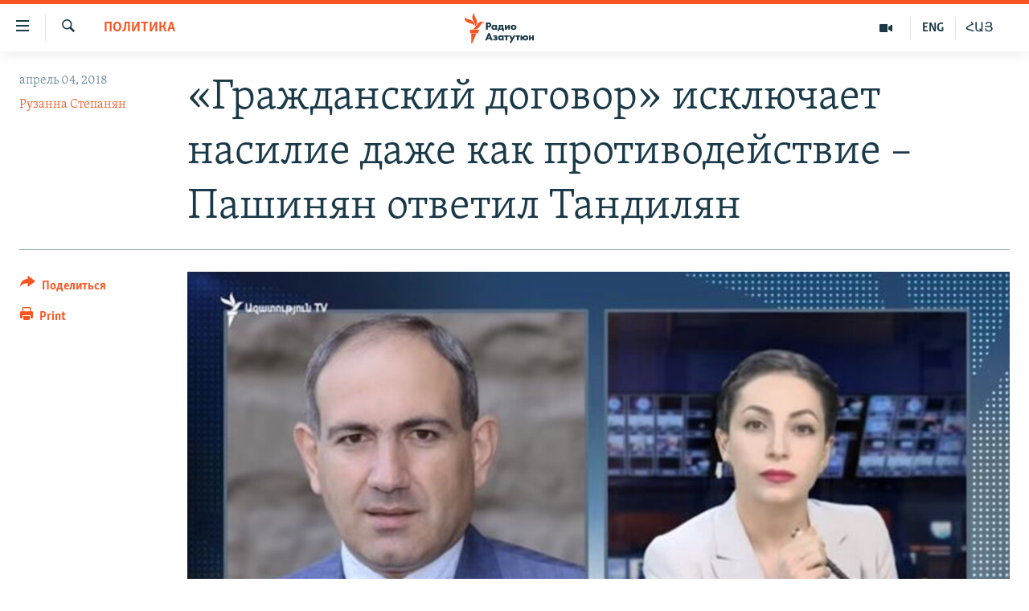

--- FILE ---
content_type: text/html; charset=utf-8
request_url: https://rus.azatutyun.am/a/29144866.html
body_size: 12954
content:

<!DOCTYPE html>
<html lang="ru" dir="ltr" class="no-js">
<head>
        <link rel="stylesheet" href="/Content/responsive/RFE/ru-AM/RFE-ru-AM.css?&amp;av=0.0.0.0&amp;cb=370">
<script src="//tags.azatutyun.am/rferl-pangea/prod/utag.sync.js"></script><script type='text/javascript' src='https://www.youtube.com/iframe_api' async></script>            <link rel="manifest" href="/manifest.json">
    <script type="text/javascript">
        //a general 'js' detection, must be on top level in <head>, due to CSS performance
        document.documentElement.className = "js";
        var cacheBuster = "370";
        var appBaseUrl = "/";
        var imgEnhancerBreakpoints = [0, 144, 256, 408, 650, 1023, 1597];
        var isLoggingEnabled = false;
        var isPreviewPage = false;
        var isLivePreviewPage = false;

        if (!isPreviewPage) {
            window.RFE = window.RFE || {};
            window.RFE.cacheEnabledByParam = window.location.href.indexOf('nocache=1') === -1;

            const url = new URL(window.location.href);
            const params = new URLSearchParams(url.search);

            // Remove the 'nocache' parameter
            params.delete('nocache');

            // Update the URL without the 'nocache' parameter
            url.search = params.toString();
            window.history.replaceState(null, '', url.toString());
        } else {
            window.addEventListener('load', function() {
                const links = window.document.links;
                for (let i = 0; i < links.length; i++) {
                    links[i].href = '#';
                    links[i].target = '_self';
                }
             })
        }

var pwaEnabled = true;        var swCacheDisabled;
    </script>
    <meta charset="utf-8" />

            <title>&#xAB;&#x413;&#x440;&#x430;&#x436;&#x434;&#x430;&#x43D;&#x441;&#x43A;&#x438;&#x439; &#x434;&#x43E;&#x433;&#x43E;&#x432;&#x43E;&#x440;&#xBB; &#x438;&#x441;&#x43A;&#x43B;&#x44E;&#x447;&#x430;&#x435;&#x442; &#x43D;&#x430;&#x441;&#x438;&#x43B;&#x438;&#x435; &#x434;&#x430;&#x436;&#x435; &#x43A;&#x430;&#x43A; &#x43F;&#x440;&#x43E;&#x442;&#x438;&#x432;&#x43E;&#x434;&#x435;&#x439;&#x441;&#x442;&#x432;&#x438;&#x435; &#x2013; &#x41F;&#x430;&#x448;&#x438;&#x43D;&#x44F;&#x43D; &#x43E;&#x442;&#x432;&#x435;&#x442;&#x438;&#x43B; &#x422;&#x430;&#x43D;&#x434;&#x438;&#x43B;&#x44F;&#x43D;</title>
            <meta name="description" content="&#x41F;&#x430;&#x440;&#x442;&#x438;&#x44F; &#xAB;&#x413;&#x440;&#x430;&#x436;&#x434;&#x430;&#x43D;&#x441;&#x43A;&#x438;&#x439; &#x434;&#x43E;&#x433;&#x43E;&#x432;&#x43E;&#x440;&#xBB; &#x438;&#x441;&#x43A;&#x43B;&#x44E;&#x447;&#x430;&#x435;&#x442; &#x43D;&#x430;&#x441;&#x438;&#x43B;&#x438;&#x435; &#x434;&#x430;&#x436;&#x435; &#x43A;&#x430;&#x43A; &#x43F;&#x440;&#x43E;&#x442;&#x438;&#x432;&#x43E;&#x434;&#x435;&#x439;&#x441;&#x442;&#x432;&#x438;&#x435; &#x43D;&#x430;&#x441;&#x438;&#x43B;&#x438;&#x44E;. &#x41E;&#x431; &#x44D;&#x442;&#x43E;&#x43C; &#x432; &#x438;&#x43D;&#x442;&#x435;&#x440;&#x432;&#x44C;&#x44E; &#x420;&#x430;&#x434;&#x438;&#x43E; &#x410;&#x437;&#x430;&#x442;&#x443;&#x442;&#x44E;&#x43D; &#x437;&#x430;&#x44F;&#x432;&#x438;&#x43B; &#x43B;&#x438;&#x434;&#x435;&#x440; &#x43F;&#x430;&#x440;&#x442;&#x438;&#x438; &#x41D;&#x438;&#x43A;&#x43E;&#x43B; &#x41F;&#x430;&#x448;&#x438;&#x43D;&#x44F;&#x43D;, &#x43E;&#x442;&#x432;&#x435;&#x447;&#x430;&#x44F; &#x43D;&#x430; &#x437;&#x430;&#x44F;&#x432;&#x43B;&#x435;&#x43D;&#x438;&#x44F; &#x437;&#x430;&#x43C;&#x435;&#x441;&#x442;&#x438;&#x442;&#x435;&#x43B;&#x44F; &#x43F;&#x440;&#x435;&#x434;&#x441;&#x435;&#x434;&#x430;&#x442;&#x435;&#x43B;&#x44F; &#x43F;&#x430;&#x440;&#x442;&#x438;&#x438; &#xAB;&#x41F;&#x440;&#x43E;&#x441;&#x432;&#x435;&#x449;&#x435;&#x43D;&#x43D;&#x430;&#x44F; &#x410;&#x440;&#x43C;&#x435;&#x43D;&#x438;&#x44F;&#xBB; &#x41C;&#x430;&#x43D;&#x435; &#x422;&#x430;&#x43D;&#x434;&#x438;&#x43B;&#x44F;&#x43D;." />
                <meta name="keywords" content="Архив, Политика, пашинян, Тандилян" />
    <meta name="viewport" content="width=device-width, initial-scale=1.0" />


    <meta http-equiv="X-UA-Compatible" content="IE=edge" />

<meta name="robots" content="max-image-preview:large"><meta property="fb:pages" content="1731694953739871" />

        <link href="https://www.azatutyun.am/a/29144694.html" rel="canonical" />

        <meta name="apple-mobile-web-app-title" content="RFE/RL" />
        <meta name="apple-mobile-web-app-status-bar-style" content="black" />
            <meta name="apple-itunes-app" content="app-id=475986784, app-argument=//29144866.ltr" />
<meta content="&#xAB;&#x413;&#x440;&#x430;&#x436;&#x434;&#x430;&#x43D;&#x441;&#x43A;&#x438;&#x439; &#x434;&#x43E;&#x433;&#x43E;&#x432;&#x43E;&#x440;&#xBB; &#x438;&#x441;&#x43A;&#x43B;&#x44E;&#x447;&#x430;&#x435;&#x442; &#x43D;&#x430;&#x441;&#x438;&#x43B;&#x438;&#x435; &#x434;&#x430;&#x436;&#x435; &#x43A;&#x430;&#x43A; &#x43F;&#x440;&#x43E;&#x442;&#x438;&#x432;&#x43E;&#x434;&#x435;&#x439;&#x441;&#x442;&#x432;&#x438;&#x435; &#x2013; &#x41F;&#x430;&#x448;&#x438;&#x43D;&#x44F;&#x43D; &#x43E;&#x442;&#x432;&#x435;&#x442;&#x438;&#x43B; &#x422;&#x430;&#x43D;&#x434;&#x438;&#x43B;&#x44F;&#x43D;" property="og:title"></meta>
<meta content="&#x41F;&#x430;&#x440;&#x442;&#x438;&#x44F; &#xAB;&#x413;&#x440;&#x430;&#x436;&#x434;&#x430;&#x43D;&#x441;&#x43A;&#x438;&#x439; &#x434;&#x43E;&#x433;&#x43E;&#x432;&#x43E;&#x440;&#xBB; &#x438;&#x441;&#x43A;&#x43B;&#x44E;&#x447;&#x430;&#x435;&#x442; &#x43D;&#x430;&#x441;&#x438;&#x43B;&#x438;&#x435; &#x434;&#x430;&#x436;&#x435; &#x43A;&#x430;&#x43A; &#x43F;&#x440;&#x43E;&#x442;&#x438;&#x432;&#x43E;&#x434;&#x435;&#x439;&#x441;&#x442;&#x432;&#x438;&#x435; &#x43D;&#x430;&#x441;&#x438;&#x43B;&#x438;&#x44E;. &#x41E;&#x431; &#x44D;&#x442;&#x43E;&#x43C; &#x432; &#x438;&#x43D;&#x442;&#x435;&#x440;&#x432;&#x44C;&#x44E; &#x420;&#x430;&#x434;&#x438;&#x43E; &#x410;&#x437;&#x430;&#x442;&#x443;&#x442;&#x44E;&#x43D; &#x437;&#x430;&#x44F;&#x432;&#x438;&#x43B; &#x43B;&#x438;&#x434;&#x435;&#x440; &#x43F;&#x430;&#x440;&#x442;&#x438;&#x438; &#x41D;&#x438;&#x43A;&#x43E;&#x43B; &#x41F;&#x430;&#x448;&#x438;&#x43D;&#x44F;&#x43D;, &#x43E;&#x442;&#x432;&#x435;&#x447;&#x430;&#x44F; &#x43D;&#x430; &#x437;&#x430;&#x44F;&#x432;&#x43B;&#x435;&#x43D;&#x438;&#x44F; &#x437;&#x430;&#x43C;&#x435;&#x441;&#x442;&#x438;&#x442;&#x435;&#x43B;&#x44F; &#x43F;&#x440;&#x435;&#x434;&#x441;&#x435;&#x434;&#x430;&#x442;&#x435;&#x43B;&#x44F; &#x43F;&#x430;&#x440;&#x442;&#x438;&#x438; &#xAB;&#x41F;&#x440;&#x43E;&#x441;&#x432;&#x435;&#x449;&#x435;&#x43D;&#x43D;&#x430;&#x44F; &#x410;&#x440;&#x43C;&#x435;&#x43D;&#x438;&#x44F;&#xBB; &#x41C;&#x430;&#x43D;&#x435; &#x422;&#x430;&#x43D;&#x434;&#x438;&#x43B;&#x44F;&#x43D;." property="og:description"></meta>
<meta content="article" property="og:type"></meta>
<meta content="https://rus.azatutyun.am/a/29144866.html" property="og:url"></meta>
<meta content="&#x420;&#x430;&#x434;&#x438;&#x43E; &#x421;&#x432;&#x43E;&#x431;&#x43E;&#x434;&#x430;" property="og:site_name"></meta>
<meta content="https://www.facebook.com/azatutyunru/" property="article:publisher"></meta>
<meta content="https://gdb.rferl.org/ebab2a5a-bb0a-47b0-891f-3c163d2dd0f2_w1200_h630.jpg" property="og:image"></meta>
<meta content="1200" property="og:image:width"></meta>
<meta content="630" property="og:image:height"></meta>
<meta content="568280086670706" property="fb:app_id"></meta>
<meta content="&#x420;&#x443;&#x437;&#x430;&#x43D;&#x43D;&#x430; &#x421;&#x442;&#x435;&#x43F;&#x430;&#x43D;&#x44F;&#x43D;" name="Author"></meta>
<meta content="summary_large_image" name="twitter:card"></meta>
<meta content="@armenialiberty" name="twitter:site"></meta>
<meta content="https://gdb.rferl.org/ebab2a5a-bb0a-47b0-891f-3c163d2dd0f2_w1200_h630.jpg" name="twitter:image"></meta>
<meta content="&#xAB;&#x413;&#x440;&#x430;&#x436;&#x434;&#x430;&#x43D;&#x441;&#x43A;&#x438;&#x439; &#x434;&#x43E;&#x433;&#x43E;&#x432;&#x43E;&#x440;&#xBB; &#x438;&#x441;&#x43A;&#x43B;&#x44E;&#x447;&#x430;&#x435;&#x442; &#x43D;&#x430;&#x441;&#x438;&#x43B;&#x438;&#x435; &#x434;&#x430;&#x436;&#x435; &#x43A;&#x430;&#x43A; &#x43F;&#x440;&#x43E;&#x442;&#x438;&#x432;&#x43E;&#x434;&#x435;&#x439;&#x441;&#x442;&#x432;&#x438;&#x435; &#x2013; &#x41F;&#x430;&#x448;&#x438;&#x43D;&#x44F;&#x43D; &#x43E;&#x442;&#x432;&#x435;&#x442;&#x438;&#x43B; &#x422;&#x430;&#x43D;&#x434;&#x438;&#x43B;&#x44F;&#x43D;" name="twitter:title"></meta>
<meta content="&#x41F;&#x430;&#x440;&#x442;&#x438;&#x44F; &#xAB;&#x413;&#x440;&#x430;&#x436;&#x434;&#x430;&#x43D;&#x441;&#x43A;&#x438;&#x439; &#x434;&#x43E;&#x433;&#x43E;&#x432;&#x43E;&#x440;&#xBB; &#x438;&#x441;&#x43A;&#x43B;&#x44E;&#x447;&#x430;&#x435;&#x442; &#x43D;&#x430;&#x441;&#x438;&#x43B;&#x438;&#x435; &#x434;&#x430;&#x436;&#x435; &#x43A;&#x430;&#x43A; &#x43F;&#x440;&#x43E;&#x442;&#x438;&#x432;&#x43E;&#x434;&#x435;&#x439;&#x441;&#x442;&#x432;&#x438;&#x435; &#x43D;&#x430;&#x441;&#x438;&#x43B;&#x438;&#x44E;. &#x41E;&#x431; &#x44D;&#x442;&#x43E;&#x43C; &#x432; &#x438;&#x43D;&#x442;&#x435;&#x440;&#x432;&#x44C;&#x44E; &#x420;&#x430;&#x434;&#x438;&#x43E; &#x410;&#x437;&#x430;&#x442;&#x443;&#x442;&#x44E;&#x43D; &#x437;&#x430;&#x44F;&#x432;&#x438;&#x43B; &#x43B;&#x438;&#x434;&#x435;&#x440; &#x43F;&#x430;&#x440;&#x442;&#x438;&#x438; &#x41D;&#x438;&#x43A;&#x43E;&#x43B; &#x41F;&#x430;&#x448;&#x438;&#x43D;&#x44F;&#x43D;, &#x43E;&#x442;&#x432;&#x435;&#x447;&#x430;&#x44F; &#x43D;&#x430; &#x437;&#x430;&#x44F;&#x432;&#x43B;&#x435;&#x43D;&#x438;&#x44F; &#x437;&#x430;&#x43C;&#x435;&#x441;&#x442;&#x438;&#x442;&#x435;&#x43B;&#x44F; &#x43F;&#x440;&#x435;&#x434;&#x441;&#x435;&#x434;&#x430;&#x442;&#x435;&#x43B;&#x44F; &#x43F;&#x430;&#x440;&#x442;&#x438;&#x438; &#xAB;&#x41F;&#x440;&#x43E;&#x441;&#x432;&#x435;&#x449;&#x435;&#x43D;&#x43D;&#x430;&#x44F; &#x410;&#x440;&#x43C;&#x435;&#x43D;&#x438;&#x44F;&#xBB; &#x41C;&#x430;&#x43D;&#x435; &#x422;&#x430;&#x43D;&#x434;&#x438;&#x43B;&#x44F;&#x43D;." name="twitter:description"></meta>
                    <link rel="amphtml" href="https://rus.azatutyun.am/amp/29144866.html" />
<script type="application/ld+json">{"articleSection":"Политика","isAccessibleForFree":true,"headline":"«Гражданский договор» исключает насилие даже как противодействие – Пашинян ответил Тандилян","inLanguage":"ru-AM","keywords":"Архив, Политика, пашинян, Тандилян","author":{"@type":"Person","url":"https://rus.azatutyun.am/author/рузанна-степанян/t_vm_","description":"","image":{"@type":"ImageObject"},"name":"Рузанна Степанян"},"datePublished":"2018-04-04 08:43:49Z","dateModified":"2018-04-04 11:04:49Z","publisher":{"logo":{"width":512,"height":220,"@type":"ImageObject","url":"https://rus.azatutyun.am/Content/responsive/RFE/ru-AM/img/logo.png"},"@type":"NewsMediaOrganization","url":"https://rus.azatutyun.am","sameAs":["https://www.facebook.com/azatutyunru/","https://twitter.com/azatutyunradio","https://www.youtube.com/azatutyunradio","https://www.instagram.com/azatutyuntv/"],"name":"Радио Азатутюн","alternateName":""},"@context":"https://schema.org","@type":"NewsArticle","mainEntityOfPage":"https://rus.azatutyun.am/a/29144866.html","url":"https://rus.azatutyun.am/a/29144866.html","description":"Партия «Гражданский договор» исключает насилие даже как противодействие насилию. Об этом в интервью Радио Азатутюн заявил лидер партии Никол Пашинян, отвечая на заявления заместителя председателя партии «Просвещенная Армения» Мане Тандилян.","image":{"width":1080,"height":608,"@type":"ImageObject","url":"https://gdb.rferl.org/ebab2a5a-bb0a-47b0-891f-3c163d2dd0f2_w1080_h608.jpg"},"name":"«Гражданский договор» исключает насилие даже как противодействие – Пашинян ответил Тандилян"}</script>
    <script src="/Scripts/responsive/infographics.bundle.min.js?&amp;av=0.0.0.0&amp;cb=370"></script>
        <script src="/Scripts/responsive/dollardom.min.js?&amp;av=0.0.0.0&amp;cb=370"></script>
        <script src="/Scripts/responsive/modules/commons.js?&amp;av=0.0.0.0&amp;cb=370"></script>
        <script src="/Scripts/responsive/modules/app_code.js?&amp;av=0.0.0.0&amp;cb=370"></script>

        <link rel="icon" type="image/svg+xml" href="/Content/responsive/RFE/img/webApp/favicon.svg" />
        <link rel="alternate icon" href="/Content/responsive/RFE/img/webApp/favicon.ico" />
            <link rel="mask-icon" color="#ea6903" href="/Content/responsive/RFE/img/webApp/favicon_safari.svg" />
        <link rel="apple-touch-icon" sizes="152x152" href="/Content/responsive/RFE/img/webApp/ico-152x152.png" />
        <link rel="apple-touch-icon" sizes="144x144" href="/Content/responsive/RFE/img/webApp/ico-144x144.png" />
        <link rel="apple-touch-icon" sizes="114x114" href="/Content/responsive/RFE/img/webApp/ico-114x114.png" />
        <link rel="apple-touch-icon" sizes="72x72" href="/Content/responsive/RFE/img/webApp/ico-72x72.png" />
        <link rel="apple-touch-icon-precomposed" href="/Content/responsive/RFE/img/webApp/ico-57x57.png" />
        <link rel="icon" sizes="192x192" href="/Content/responsive/RFE/img/webApp/ico-192x192.png" />
        <link rel="icon" sizes="128x128" href="/Content/responsive/RFE/img/webApp/ico-128x128.png" />
        <meta name="msapplication-TileColor" content="#ffffff" />
        <meta name="msapplication-TileImage" content="/Content/responsive/RFE/img/webApp/ico-144x144.png" />
                <link rel="preload" href="/Content/responsive/fonts/Skolar-Lt_Cyrl_v2.4.woff" type="font/woff" as="font" crossorigin="anonymous" />
    <link rel="alternate" type="application/rss+xml" title="RFE/RL - Top Stories [RSS]" href="/api/" />
    <link rel="sitemap" type="application/rss+xml" href="/sitemap.xml" />
    
    



</head>
<body class=" nav-no-loaded cc_theme pg-article print-lay-article js-category-to-nav nojs-images ">
        <script type="text/javascript" >
            var analyticsData = {url:"https://rus.azatutyun.am/a/29144866.html",property_id:"429",article_uid:"29144866",page_title:"«Гражданский договор» исключает насилие даже как противодействие – Пашинян ответил Тандилян",page_type:"article",content_type:"article",subcontent_type:"article",last_modified:"2018-04-04 11:04:49Z",pub_datetime:"2018-04-04 08:43:49Z",pub_year:"2018",pub_month:"04",pub_day:"04",pub_hour:"08",pub_weekday:"Wednesday",section:"политика",english_section:"politics",byline:"Рузанна Степанян",categories:"armenian_default_zone,politics",tags:"пашинян;тандилян",domain:"rus.azatutyun.am",language:"Russian",language_service:"RFERL Armenian",platform:"web",copied:"yes",copied_article:"29144694|16|Armenian|2018-04-04",copied_title:"«ՔՊ-ն բացառում է բռնությունը նաև որպես հակագործողություն». Փաշինյանը՝ Թանդիլյանին ",runs_js:"Yes",cms_release:"8.44.0.0.370",enviro_type:"prod",slug:"",entity:"RFE",short_language_service:"ARM",platform_short:"W",page_name:"«Гражданский договор» исключает насилие даже как противодействие – Пашинян ответил Тандилян"};
        </script>
<noscript><iframe src="https://www.googletagmanager.com/ns.html?id=GTM-WXZBPZ" height="0" width="0" style="display:none;visibility:hidden"></iframe></noscript>        <script type="text/javascript" data-cookiecategory="analytics">
            var gtmEventObject = Object.assign({}, analyticsData, {event: 'page_meta_ready'});window.dataLayer = window.dataLayer || [];window.dataLayer.push(gtmEventObject);
            if (top.location === self.location) { //if not inside of an IFrame
                 var renderGtm = "true";
                 if (renderGtm === "true") {
            (function(w,d,s,l,i){w[l]=w[l]||[];w[l].push({'gtm.start':new Date().getTime(),event:'gtm.js'});var f=d.getElementsByTagName(s)[0],j=d.createElement(s),dl=l!='dataLayer'?'&l='+l:'';j.async=true;j.src='//www.googletagmanager.com/gtm.js?id='+i+dl;f.parentNode.insertBefore(j,f);})(window,document,'script','dataLayer','GTM-WXZBPZ');
                 }
            }
        </script>
        <!--Analytics tag js version start-->
            <script type="text/javascript" data-cookiecategory="analytics">
                var utag_data = Object.assign({}, analyticsData, {});
if(typeof(TealiumTagFrom)==='function' && typeof(TealiumTagSearchKeyword)==='function') {
var utag_from=TealiumTagFrom();var utag_searchKeyword=TealiumTagSearchKeyword();
if(utag_searchKeyword!=null && utag_searchKeyword!=='' && utag_data["search_keyword"]==null) utag_data["search_keyword"]=utag_searchKeyword;if(utag_from!=null && utag_from!=='') utag_data["from"]=TealiumTagFrom();}
                if(window.top!== window.self&&utag_data.page_type==="snippet"){utag_data.page_type = 'iframe';}
                try{if(window.top!==window.self&&window.self.location.hostname===window.top.location.hostname){utag_data.platform = 'self-embed';utag_data.platform_short = 'se';}}catch(e){if(window.top!==window.self&&window.self.location.search.includes("platformType=self-embed")){utag_data.platform = 'cross-promo';utag_data.platform_short = 'cp';}}
                (function(a,b,c,d){    a="https://tags.azatutyun.am/rferl-pangea/prod/utag.js";    b=document;c="script";d=b.createElement(c);d.src=a;d.type="text/java"+c;d.async=true;    a=b.getElementsByTagName(c)[0];a.parentNode.insertBefore(d,a);    })();
            </script>
        <!--Analytics tag js version end-->
<!-- Analytics tag management NoScript -->
<noscript>
<img style="position: absolute; border: none;" src="https://ssc.azatutyun.am/b/ss/bbgprod,bbgentityrferl/1/G.4--NS/106361264?pageName=rfe%3aarm%3aw%3aarticle%3a%c2%ab%d0%93%d1%80%d0%b0%d0%b6%d0%b4%d0%b0%d0%bd%d1%81%d0%ba%d0%b8%d0%b9%20%d0%b4%d0%be%d0%b3%d0%be%d0%b2%d0%be%d1%80%c2%bb%20%d0%b8%d1%81%d0%ba%d0%bb%d1%8e%d1%87%d0%b0%d0%b5%d1%82%20%d0%bd%d0%b0%d1%81%d0%b8%d0%bb%d0%b8%d0%b5%20%d0%b4%d0%b0%d0%b6%d0%b5%20%d0%ba%d0%b0%d0%ba%20%d0%bf%d1%80%d0%be%d1%82%d0%b8%d0%b2%d0%be%d0%b4%d0%b5%d0%b9%d1%81%d1%82%d0%b2%d0%b8%d0%b5%20%e2%80%93%20%d0%9f%d0%b0%d1%88%d0%b8%d0%bd%d1%8f%d0%bd%20%d0%be%d1%82%d0%b2%d0%b5%d1%82%d0%b8%d0%bb%20%d0%a2%d0%b0%d0%bd%d0%b4%d0%b8%d0%bb%d1%8f%d0%bd&amp;c6=%c2%ab%d0%93%d1%80%d0%b0%d0%b6%d0%b4%d0%b0%d0%bd%d1%81%d0%ba%d0%b8%d0%b9%20%d0%b4%d0%be%d0%b3%d0%be%d0%b2%d0%be%d1%80%c2%bb%20%d0%b8%d1%81%d0%ba%d0%bb%d1%8e%d1%87%d0%b0%d0%b5%d1%82%20%d0%bd%d0%b0%d1%81%d0%b8%d0%bb%d0%b8%d0%b5%20%d0%b4%d0%b0%d0%b6%d0%b5%20%d0%ba%d0%b0%d0%ba%20%d0%bf%d1%80%d0%be%d1%82%d0%b8%d0%b2%d0%be%d0%b4%d0%b5%d0%b9%d1%81%d1%82%d0%b2%d0%b8%d0%b5%20%e2%80%93%20%d0%9f%d0%b0%d1%88%d0%b8%d0%bd%d1%8f%d0%bd%20%d0%be%d1%82%d0%b2%d0%b5%d1%82%d0%b8%d0%bb%20%d0%a2%d0%b0%d0%bd%d0%b4%d0%b8%d0%bb%d1%8f%d0%bd&amp;v36=8.44.0.0.370&amp;v6=D=c6&amp;g=https%3a%2f%2frus.azatutyun.am%2fa%2f29144866.html&amp;c1=D=g&amp;v1=D=g&amp;events=event1,event52&amp;c16=rferl%20armenian&amp;v16=D=c16&amp;c5=politics&amp;v5=D=c5&amp;ch=%d0%9f%d0%be%d0%bb%d0%b8%d1%82%d0%b8%d0%ba%d0%b0&amp;c15=russian&amp;v15=D=c15&amp;c4=article&amp;v4=D=c4&amp;c14=29144866&amp;v14=D=c14&amp;v20=no&amp;c17=web&amp;v17=D=c17&amp;mcorgid=518abc7455e462b97f000101%40adobeorg&amp;server=rus.azatutyun.am&amp;pageType=D=c4&amp;ns=bbg&amp;v29=D=server&amp;v25=rfe&amp;v30=429&amp;v105=D=User-Agent " alt="analytics" width="1" height="1" /></noscript>
<!-- End of Analytics tag management NoScript -->


        <!--*** Accessibility links - For ScreenReaders only ***-->
        <section>
            <div class="sr-only">
                <h2>&#x421;&#x441;&#x44B;&#x43B;&#x43A;&#x438; &#x434;&#x43E;&#x441;&#x442;&#x443;&#x43F;&#x430;</h2>
                <ul>
                    <li><a href="#content" data-disable-smooth-scroll="1">&#x41F;&#x435;&#x440;&#x435;&#x439;&#x442;&#x438; &#x43A; &#x43E;&#x441;&#x43D;&#x43E;&#x432;&#x43D;&#x43E;&#x43C;&#x443; &#x441;&#x43E;&#x434;&#x435;&#x440;&#x436;&#x430;&#x43D;&#x438;&#x44E;</a></li>
                    <li><a href="#navigation" data-disable-smooth-scroll="1">&#x41F;&#x435;&#x440;&#x435;&#x439;&#x442;&#x438; &#x43A; &#x43E;&#x441;&#x43D;&#x43E;&#x432;&#x43D;&#x43E;&#x439; &#x43D;&#x430;&#x432;&#x438;&#x433;&#x430;&#x446;&#x438;&#x438;</a></li>
                    <li><a href="#txtHeaderSearch" data-disable-smooth-scroll="1">&#x41F;&#x435;&#x440;&#x435;&#x439;&#x442;&#x438; &#x43A; &#x43F;&#x43E;&#x438;&#x441;&#x43A;&#x443;</a></li>
                </ul>
            </div>
        </section>
    




<div dir="ltr">
    <div id="page">
            <aside>

<div class="c-lightbox overlay-modal">
    <div class="c-lightbox__intro">
        <h2 class="c-lightbox__intro-title"></h2>
        <button class="btn btn--rounded c-lightbox__btn c-lightbox__intro-next" title="&#x421;&#x43B;&#x435;&#x434;&#x443;&#x44E;&#x449;&#x438;&#x439;">
            <span class="ico ico--rounded ico-chevron-forward"></span>
            <span class="sr-only">&#x421;&#x43B;&#x435;&#x434;&#x443;&#x44E;&#x449;&#x438;&#x439;</span>
        </button>
    </div>
    <div class="c-lightbox__nav">
        <button class="btn btn--rounded c-lightbox__btn c-lightbox__btn--close" title="&#x417;&#x430;&#x43A;&#x440;&#x44B;&#x442;&#x44C;">
            <span class="ico ico--rounded ico-close"></span>
            <span class="sr-only">&#x417;&#x430;&#x43A;&#x440;&#x44B;&#x442;&#x44C;</span>
        </button>
        <button class="btn btn--rounded c-lightbox__btn c-lightbox__btn--prev" title="&#x41F;&#x440;&#x435;&#x434;&#x44B;&#x434;&#x443;&#x449;&#x438;&#x439;">
            <span class="ico ico--rounded ico-chevron-backward"></span>
            <span class="sr-only">&#x41F;&#x440;&#x435;&#x434;&#x44B;&#x434;&#x443;&#x449;&#x438;&#x439;</span>
        </button>
        <button class="btn btn--rounded c-lightbox__btn c-lightbox__btn--next" title="&#x421;&#x43B;&#x435;&#x434;&#x443;&#x44E;&#x449;&#x438;&#x439;">
            <span class="ico ico--rounded ico-chevron-forward"></span>
            <span class="sr-only">&#x421;&#x43B;&#x435;&#x434;&#x443;&#x44E;&#x449;&#x438;&#x439;</span>
        </button>
    </div>
    <div class="c-lightbox__content-wrap">
        <figure class="c-lightbox__content">
            <span class="c-spinner c-spinner--lightbox">
                <img src="/Content/responsive/img/player-spinner.png"
                     alt="please wait"
                     title="please wait" />
            </span>
            <div class="c-lightbox__img">
                <div class="thumb">
                    <img src="" alt="" />
                </div>
            </div>
            <figcaption>
                <div class="c-lightbox__info c-lightbox__info--foot">
                    <span class="c-lightbox__counter"></span>
                    <span class="caption c-lightbox__caption"></span>
                </div>
            </figcaption>
        </figure>
    </div>
    <div class="hidden">
        <div class="content-advisory__box content-advisory__box--lightbox">
            <span class="content-advisory__box-text">This image contains sensitive content which some people may find offensive or disturbing.</span>
            <button class="btn btn--transparent content-advisory__box-btn m-t-md" value="text" type="button">
                <span class="btn__text">
                    Click to reveal
                </span>
            </button>
        </div>
    </div>
</div>

<div class="print-dialogue">
    <div class="container">
        <h3 class="print-dialogue__title section-head">Print Options:</h3>
        <div class="print-dialogue__opts">
            <ul class="print-dialogue__opt-group">
                <li class="form__group form__group--checkbox">
                    <input class="form__check " id="checkboxImages" name="checkboxImages" type="checkbox" checked="checked" />
                    <label for="checkboxImages" class="form__label m-t-md">Images</label>
                </li>
                <li class="form__group form__group--checkbox">
                    <input class="form__check " id="checkboxMultimedia" name="checkboxMultimedia" type="checkbox" checked="checked" />
                    <label for="checkboxMultimedia" class="form__label m-t-md">Multimedia</label>
                </li>
            </ul>
            <ul class="print-dialogue__opt-group">
                <li class="form__group form__group--checkbox">
                    <input class="form__check " id="checkboxEmbedded" name="checkboxEmbedded" type="checkbox" checked="checked" />
                    <label for="checkboxEmbedded" class="form__label m-t-md">Embedded Content</label>
                </li>
                <li class="hidden">
                    <input class="form__check " id="checkboxComments" name="checkboxComments" type="checkbox" />
                    <label for="checkboxComments" class="form__label m-t-md"> Comments</label>
                </li>
            </ul>
        </div>
        <div class="print-dialogue__buttons">
            <button class="btn  btn--secondary close-button" type="button" title="&#x41E;&#x442;&#x43C;&#x435;&#x43D;&#x438;&#x442;&#x44C;">
                <span class="btn__text ">&#x41E;&#x442;&#x43C;&#x435;&#x43D;&#x438;&#x442;&#x44C;</span>
            </button>
            <button class="btn  btn-cust-print m-l-sm" type="button" title="Print">
                <span class="btn__text ">Print</span>
            </button>
        </div>
    </div>
</div>                
<div class="ctc-message pos-fix">
    <div class="ctc-message__inner">Link has been copied to clipboard</div>
</div>
            </aside>

<div class="hdr-20 hdr-20--big">
    <div class="hdr-20__inner">
        <div class="hdr-20__max pos-rel">
            <div class="hdr-20__side hdr-20__side--primary d-flex">
                <label data-for="main-menu-ctrl" data-switcher-trigger="true" data-switch-target="main-menu-ctrl" class="burger hdr-trigger pos-rel trans-trigger" data-trans-evt="click" data-trans-id="menu">
                    <span class="ico ico-close hdr-trigger__ico hdr-trigger__ico--close burger__ico burger__ico--close"></span>
                    <span class="ico ico-menu hdr-trigger__ico hdr-trigger__ico--open burger__ico burger__ico--open"></span>
                </label>
                <div class="menu-pnl pos-fix trans-target" data-switch-target="main-menu-ctrl" data-trans-id="menu">
                    <div class="menu-pnl__inner">
                        <nav class="main-nav menu-pnl__item menu-pnl__item--first">
                            <ul class="main-nav__list accordeon" data-analytics-tales="false" data-promo-name="link" data-location-name="nav,secnav">
                                

        <li class="main-nav__item">
            <a class="main-nav__item-name main-nav__item-name--link" href="/p/2842.html" title="&#x413;&#x43B;&#x430;&#x432;&#x43D;&#x430;&#x44F;" data-item-name="mobilehomeru" >&#x413;&#x43B;&#x430;&#x432;&#x43D;&#x430;&#x44F;</a>
        </li>

        <li class="main-nav__item">
            <a class="main-nav__item-name main-nav__item-name--link" href="/z/3282" title="&#x41D;&#x43E;&#x432;&#x43E;&#x441;&#x442;&#x438;" data-item-name="New" >&#x41D;&#x43E;&#x432;&#x43E;&#x441;&#x442;&#x438;</a>
        </li>

        <li class="main-nav__item">
            <a class="main-nav__item-name main-nav__item-name--link" href="/z/3284" title="&#x41F;&#x43E;&#x43B;&#x438;&#x442;&#x438;&#x43A;&#x430;" data-item-name="Politics" >&#x41F;&#x43E;&#x43B;&#x438;&#x442;&#x438;&#x43A;&#x430;</a>
        </li>

        <li class="main-nav__item">
            <a class="main-nav__item-name main-nav__item-name--link" href="/z/3285" title="&#x41E;&#x431;&#x449;&#x435;&#x441;&#x442;&#x432;&#x43E;" data-item-name="Society" >&#x41E;&#x431;&#x449;&#x435;&#x441;&#x442;&#x432;&#x43E;</a>
        </li>

        <li class="main-nav__item">
            <a class="main-nav__item-name main-nav__item-name--link" href="/z/3286" title="&#x42D;&#x43A;&#x43E;&#x43D;&#x43E;&#x43C;&#x438;&#x43A;&#x430;" data-item-name="Economy" >&#x42D;&#x43A;&#x43E;&#x43D;&#x43E;&#x43C;&#x438;&#x43A;&#x430;</a>
        </li>

        <li class="main-nav__item">
            <a class="main-nav__item-name main-nav__item-name--link" href="/z/3288" title="&#x420;&#x435;&#x433;&#x438;&#x43E;&#x43D;" data-item-name="region" >&#x420;&#x435;&#x433;&#x438;&#x43E;&#x43D;</a>
        </li>

        <li class="main-nav__item">
            <a class="main-nav__item-name main-nav__item-name--link" href="/&#x43D;&#x430;&#x433;&#x43E;&#x440;&#x43D;&#x44B;&#x439;-&#x43A;&#x430;&#x440;&#x430;&#x431;&#x430;&#x445;" title="&#x41D;&#x430;&#x433;&#x43E;&#x440;&#x43D;&#x44B;&#x439; &#x41A;&#x430;&#x440;&#x430;&#x431;&#x430;&#x445;" data-item-name="karabakh" >&#x41D;&#x430;&#x433;&#x43E;&#x440;&#x43D;&#x44B;&#x439; &#x41A;&#x430;&#x440;&#x430;&#x431;&#x430;&#x445;</a>
        </li>

        <li class="main-nav__item">
            <a class="main-nav__item-name main-nav__item-name--link" href="/z/3287" title="&#x41A;&#x443;&#x43B;&#x44C;&#x442;&#x443;&#x440;&#x430;" data-item-name="culture" >&#x41A;&#x443;&#x43B;&#x44C;&#x442;&#x443;&#x440;&#x430;</a>
        </li>

        <li class="main-nav__item">
            <a class="main-nav__item-name main-nav__item-name--link" href="/z/15479" title="&#x421;&#x43F;&#x43E;&#x440;&#x442;" data-item-name="sports" >&#x421;&#x43F;&#x43E;&#x440;&#x442;</a>
        </li>

        <li class="main-nav__item">
            <a class="main-nav__item-name main-nav__item-name--link" href="/z/730" title="&#x410;&#x440;&#x445;&#x438;&#x432;" data-item-name="Armenian_Default_Zone" >&#x410;&#x440;&#x445;&#x438;&#x432;</a>
        </li>



                            </ul>
                        </nav>
                        

<div class="menu-pnl__item">
        <a href="https://www.azatutyun.am" class="menu-pnl__item-link" alt="&#x540;&#x561;&#x575;&#x565;&#x580;&#x565;&#x576;">&#x540;&#x561;&#x575;&#x565;&#x580;&#x565;&#x576;</a>
        <a href="https://www.azatutyun.am/p/3171.html" class="menu-pnl__item-link" alt="English">English</a>
        <a href="https://rus.azatutyun.am" class="menu-pnl__item-link" alt="&#x420;&#x443;&#x441;&#x441;&#x43A;&#x438;&#x439;">&#x420;&#x443;&#x441;&#x441;&#x43A;&#x438;&#x439;</a>
</div>


                        
                            <div class="menu-pnl__item">
                                <a href="/navigation/allsites" class="menu-pnl__item-link">
                                    <span class="ico ico-languages "></span>
                                    &#x412;&#x441;&#x435; &#x441;&#x430;&#x439;&#x442;&#x44B; &#x420;&#x430;&#x434;&#x438;&#x43E; &#x410;&#x437;&#x430;&#x442;&#x443;&#x442;&#x44E;&#x43D;
                                </a>
                            </div>
                    </div>
                </div>
                <label data-for="top-search-ctrl" data-switcher-trigger="true" data-switch-target="top-search-ctrl" class="top-srch-trigger hdr-trigger">
                    <span class="ico ico-close hdr-trigger__ico hdr-trigger__ico--close top-srch-trigger__ico top-srch-trigger__ico--close"></span>
                    <span class="ico ico-search hdr-trigger__ico hdr-trigger__ico--open top-srch-trigger__ico top-srch-trigger__ico--open"></span>
                </label>
                <div class="srch-top srch-top--in-header" data-switch-target="top-search-ctrl">
                    <div class="container">
                        
<form action="/s" class="srch-top__form srch-top__form--in-header" id="form-topSearchHeader" method="get" role="search">    <label for="txtHeaderSearch" class="sr-only">&#x41F;&#x43E;&#x438;&#x441;&#x43A;</label>
    <input type="text" id="txtHeaderSearch" name="k" placeholder="&#x41F;&#x43E;&#x438;&#x441;&#x43A;" accesskey="s" value="" class="srch-top__input analyticstag-event" onkeydown="if (event.keyCode === 13) { FireAnalyticsTagEventOnSearch('search', $dom.get('#txtHeaderSearch')[0].value) }" />
    <button title="&#x41F;&#x43E;&#x438;&#x441;&#x43A;" type="submit" class="btn btn--top-srch analyticstag-event" onclick="FireAnalyticsTagEventOnSearch('search', $dom.get('#txtHeaderSearch')[0].value) ">
        <span class="ico ico-search"></span>
    </button>
</form>
                    </div>
                </div>
                <a href="/" class="main-logo-link">
                    <img src="/Content/responsive/RFE/ru-AM/img/logo-compact.svg" class="main-logo main-logo--comp" alt="site logo">
                        <img src="/Content/responsive/RFE/ru-AM/img/logo.svg" class="main-logo main-logo--big" alt="site logo">
                </a>
            </div>
            <div class="hdr-20__side hdr-20__side--secondary d-flex">
                

    <a href="https://www.azatutyun.am" title="&#x540;&#x531;&#x545;" class="hdr-20__secondary-item hdr-20__secondary-item--lang" data-item-name="satellite">
        
&#x540;&#x531;&#x545;
    </a>

    <a href="https://www.azatutyun.am/en" title="ENG" class="hdr-20__secondary-item hdr-20__secondary-item--lang" data-item-name="satellite">
        
ENG
    </a>

    <a href="/z/3292" title="&#x412;&#x438;&#x434;&#x435;&#x43E;" class="hdr-20__secondary-item" data-item-name="video">
        
    <span class="ico ico-video hdr-20__secondary-icon"></span>

    </a>

    <a href="/s" title="&#x41F;&#x43E;&#x438;&#x441;&#x43A;" class="hdr-20__secondary-item hdr-20__secondary-item--search" data-item-name="search">
        
    <span class="ico ico-search hdr-20__secondary-icon hdr-20__secondary-icon--search"></span>

    </a>



                
                <div class="srch-bottom">
                    
<form action="/s" class="srch-bottom__form d-flex" id="form-bottomSearch" method="get" role="search">    <label for="txtSearch" class="sr-only">&#x41F;&#x43E;&#x438;&#x441;&#x43A;</label>
    <input type="search" id="txtSearch" name="k" placeholder="&#x41F;&#x43E;&#x438;&#x441;&#x43A;" accesskey="s" value="" class="srch-bottom__input analyticstag-event" onkeydown="if (event.keyCode === 13) { FireAnalyticsTagEventOnSearch('search', $dom.get('#txtSearch')[0].value) }" />
    <button title="&#x41F;&#x43E;&#x438;&#x441;&#x43A;" type="submit" class="btn btn--bottom-srch analyticstag-event" onclick="FireAnalyticsTagEventOnSearch('search', $dom.get('#txtSearch')[0].value) ">
        <span class="ico ico-search"></span>
    </button>
</form>
                </div>
            </div>
            <img src="/Content/responsive/RFE/ru-AM/img/logo-print.gif" class="logo-print" alt="site logo">
            <img src="/Content/responsive/RFE/ru-AM/img/logo-print_color.png" class="logo-print logo-print--color" alt="site logo">
        </div>
    </div>
</div>
    <script>
        if (document.body.className.indexOf('pg-home') > -1) {
            var nav2In = document.querySelector('.hdr-20__inner');
            var nav2Sec = document.querySelector('.hdr-20__side--secondary');
            var secStyle = window.getComputedStyle(nav2Sec);
            if (nav2In && window.pageYOffset < 150 && secStyle['position'] !== 'fixed') {
                nav2In.classList.add('hdr-20__inner--big')
            }
        }
    </script>



<div class="c-hlights c-hlights--breaking c-hlights--no-item" data-hlight-display="mobile,desktop">
    <div class="c-hlights__wrap container p-0">
        <div class="c-hlights__nav">
            <a role="button" href="#" title="&#x41F;&#x440;&#x435;&#x434;&#x44B;&#x434;&#x443;&#x449;&#x438;&#x439;">
                <span class="ico ico-chevron-backward m-0"></span>
                <span class="sr-only">&#x41F;&#x440;&#x435;&#x434;&#x44B;&#x434;&#x443;&#x449;&#x438;&#x439;</span>
            </a>
            <a role="button" href="#" title="&#x421;&#x43B;&#x435;&#x434;&#x443;&#x44E;&#x449;&#x438;&#x439;">
                <span class="ico ico-chevron-forward m-0"></span>
                <span class="sr-only">&#x421;&#x43B;&#x435;&#x434;&#x443;&#x44E;&#x449;&#x438;&#x439;</span>
            </a>
        </div>
        <span class="c-hlights__label">
            <span class="">Breaking News</span>
            <span class="switcher-trigger">
                <label data-for="more-less-1" data-switcher-trigger="true" class="switcher-trigger__label switcher-trigger__label--more p-b-0" title="&#x41F;&#x43E;&#x43A;&#x430;&#x437;&#x430;&#x442;&#x44C; &#x431;&#x43E;&#x43B;&#x44C;&#x448;&#x435;">
                    <span class="ico ico-chevron-down"></span>
                </label>
                <label data-for="more-less-1" data-switcher-trigger="true" class="switcher-trigger__label switcher-trigger__label--less p-b-0" title="Show less">
                    <span class="ico ico-chevron-up"></span>
                </label>
            </span>
        </span>
        <ul class="c-hlights__items switcher-target" data-switch-target="more-less-1">
            
        </ul>
    </div>
</div>


        <div id="content">
            

    <main class="container">

    <div class="hdr-container">
        <div class="row">
            <div class="col-category col-xs-12 col-md-2 pull-left">


<div class="category js-category">
<a class="" href="/z/3284">&#x41F;&#x43E;&#x43B;&#x438;&#x442;&#x438;&#x43A;&#x430;</a></div></div>
<div class="col-title col-xs-12 col-md-10 pull-right">

    <h1 class="title pg-title">
        &#xAB;&#x413;&#x440;&#x430;&#x436;&#x434;&#x430;&#x43D;&#x441;&#x43A;&#x438;&#x439; &#x434;&#x43E;&#x433;&#x43E;&#x432;&#x43E;&#x440;&#xBB; &#x438;&#x441;&#x43A;&#x43B;&#x44E;&#x447;&#x430;&#x435;&#x442; &#x43D;&#x430;&#x441;&#x438;&#x43B;&#x438;&#x435; &#x434;&#x430;&#x436;&#x435; &#x43A;&#x430;&#x43A; &#x43F;&#x440;&#x43E;&#x442;&#x438;&#x432;&#x43E;&#x434;&#x435;&#x439;&#x441;&#x442;&#x432;&#x438;&#x435; &#x2013; &#x41F;&#x430;&#x448;&#x438;&#x43D;&#x44F;&#x43D; &#x43E;&#x442;&#x432;&#x435;&#x442;&#x438;&#x43B; &#x422;&#x430;&#x43D;&#x434;&#x438;&#x43B;&#x44F;&#x43D;
    </h1>
</div>
<div class="col-publishing-details col-xs-12 col-sm-12 col-md-2 pull-left">

<div class="publishing-details ">
        <div class="published">
            <span class="date" >
                    <time pubdate="pubdate" datetime="2018-04-04T12:43:49&#x2B;04:00">
                        &#x430;&#x43F;&#x440;&#x435;&#x43B;&#x44C; 04, 2018
                    </time>
            </span>
        </div>
            <div class="links">
                <ul class="links__list links__list--column">
                        <li class="links__item">
            <a class="links__item-link" href="/author/&#x440;&#x443;&#x437;&#x430;&#x43D;&#x43D;&#x430;-&#x441;&#x442;&#x435;&#x43F;&#x430;&#x43D;&#x44F;&#x43D;/t_vm_"  title="&#x420;&#x443;&#x437;&#x430;&#x43D;&#x43D;&#x430; &#x421;&#x442;&#x435;&#x43F;&#x430;&#x43D;&#x44F;&#x43D;">&#x420;&#x443;&#x437;&#x430;&#x43D;&#x43D;&#x430; &#x421;&#x442;&#x435;&#x43F;&#x430;&#x43D;&#x44F;&#x43D;</a>                        </li>
                </ul>
            </div>
</div>

</div>
<div class="col-lg-12 separator">

<div class="separator">
    <hr class="title-line" />
</div></div>
<div class="col-multimedia col-xs-12 col-md-10 pull-right">

<div class="cover-media">
    <figure class="media-image js-media-expand">
        <div class="img-wrap">
            <div class="thumb thumb16_9">

            <img src="https://gdb.rferl.org/ebab2a5a-bb0a-47b0-891f-3c163d2dd0f2_w250_r1_s.jpg" alt="&#x41B;&#x438;&#x434;&#x435;&#x440; &#x43F;&#x430;&#x440;&#x442;&#x438;&#x438; &#x41D;&#x438;&#x43A;&#x43E;&#x43B; &#x41F;&#x430;&#x448;&#x438;&#x43D;&#x44F;&#x43D; &#x438; &#x436;&#x443;&#x440;&#x43D;&#x430;&#x43B;&#x438;&#x441;&#x442; &#x420;&#x430;&#x434;&#x438;&#x43E; &#x410;&#x437;&#x430;&#x442;&#x443;&#x442;&#x44E;&#x43D; &#x420;&#x443;&#x437;&#x430;&#x43D;&#x43D;&#x430; &#x421;&#x442;&#x435;&#x43F;&#x430;&#x43D;&#x44F;&#x43D; (&#x432;&#x43E; &#x432;&#x440;&#x435;&#x43C;&#x44F; &#x442;&#x435;&#x43B;&#x435;&#x444;&#x43E;&#x43D;&#x43D;&#x43E;&#x433;&#x43E; &#x438;&#x43D;&#x442;&#x435;&#x440;&#x432;&#x44C;&#x44E; &#x432; &#x43F;&#x440;&#x44F;&#x43C;&#x43E;&#x43C; &#x44D;&#x444;&#x438;&#x440;&#x435; &#x410;&#x437;&#x430;&#x442;&#x443;&#x442;&#x44E;&#x43D; &#x422;&#x412;)" />
                                </div>
        </div>
            <figcaption>
                <span class="caption">&#x41B;&#x438;&#x434;&#x435;&#x440; &#x43F;&#x430;&#x440;&#x442;&#x438;&#x438; &#x41D;&#x438;&#x43A;&#x43E;&#x43B; &#x41F;&#x430;&#x448;&#x438;&#x43D;&#x44F;&#x43D; &#x438; &#x436;&#x443;&#x440;&#x43D;&#x430;&#x43B;&#x438;&#x441;&#x442; &#x420;&#x430;&#x434;&#x438;&#x43E; &#x410;&#x437;&#x430;&#x442;&#x443;&#x442;&#x44E;&#x43D; &#x420;&#x443;&#x437;&#x430;&#x43D;&#x43D;&#x430; &#x421;&#x442;&#x435;&#x43F;&#x430;&#x43D;&#x44F;&#x43D; (&#x432;&#x43E; &#x432;&#x440;&#x435;&#x43C;&#x44F; &#x442;&#x435;&#x43B;&#x435;&#x444;&#x43E;&#x43D;&#x43D;&#x43E;&#x433;&#x43E; &#x438;&#x43D;&#x442;&#x435;&#x440;&#x432;&#x44C;&#x44E; &#x432; &#x43F;&#x440;&#x44F;&#x43C;&#x43E;&#x43C; &#x44D;&#x444;&#x438;&#x440;&#x435; &#x410;&#x437;&#x430;&#x442;&#x443;&#x442;&#x44E;&#x43D; &#x422;&#x412;)</span>
            </figcaption>
    </figure>
</div>

</div>
<div class="col-xs-12 col-md-2 pull-left article-share pos-rel">

    <div class="share--box">
                <div class="sticky-share-container" style="display:none">
                    <div class="container">
                        <a href="https://rus.azatutyun.am" id="logo-sticky-share">&nbsp;</a>
                        <div class="pg-title pg-title--sticky-share">
                            &#xAB;&#x413;&#x440;&#x430;&#x436;&#x434;&#x430;&#x43D;&#x441;&#x43A;&#x438;&#x439; &#x434;&#x43E;&#x433;&#x43E;&#x432;&#x43E;&#x440;&#xBB; &#x438;&#x441;&#x43A;&#x43B;&#x44E;&#x447;&#x430;&#x435;&#x442; &#x43D;&#x430;&#x441;&#x438;&#x43B;&#x438;&#x435; &#x434;&#x430;&#x436;&#x435; &#x43A;&#x430;&#x43A; &#x43F;&#x440;&#x43E;&#x442;&#x438;&#x432;&#x43E;&#x434;&#x435;&#x439;&#x441;&#x442;&#x432;&#x438;&#x435; &#x2013; &#x41F;&#x430;&#x448;&#x438;&#x43D;&#x44F;&#x43D; &#x43E;&#x442;&#x432;&#x435;&#x442;&#x438;&#x43B; &#x422;&#x430;&#x43D;&#x434;&#x438;&#x43B;&#x44F;&#x43D;
                        </div>
                        <div class="sticked-nav-actions">
                            <!--This part is for sticky navigation display-->
                            <p class="buttons link-content-sharing p-0 ">
                                <button class="btn btn--link btn-content-sharing p-t-0 " id="btnContentSharing" value="text" role="Button" type="" title="&#x43F;&#x435;&#x440;&#x435;&#x43A;&#x43B;&#x44E;&#x447;&#x438;&#x442;&#x44C;&#x441;&#x44F; &#x43D;&#x430; &#x431;&#x43E;&#x43B;&#x44C;&#x448;&#x438;&#x435; &#x432;&#x430;&#x440;&#x438;&#x430;&#x43D;&#x442;&#x44B; &#x43E;&#x431;&#x43C;&#x435;&#x43D;&#x430;">
                                    <span class="ico ico-share ico--l"></span>
                                    <span class="btn__text ">
                                        &#x41F;&#x43E;&#x434;&#x435;&#x43B;&#x438;&#x442;&#x44C;&#x441;&#x44F;
                                    </span>
                                </button>
                            </p>
                            <aside class="content-sharing js-content-sharing js-content-sharing--apply-sticky  content-sharing--sticky" role="complementary" 
                                   data-share-url="https://rus.azatutyun.am/a/29144866.html" data-share-title="&#xAB;&#x413;&#x440;&#x430;&#x436;&#x434;&#x430;&#x43D;&#x441;&#x43A;&#x438;&#x439; &#x434;&#x43E;&#x433;&#x43E;&#x432;&#x43E;&#x440;&#xBB; &#x438;&#x441;&#x43A;&#x43B;&#x44E;&#x447;&#x430;&#x435;&#x442; &#x43D;&#x430;&#x441;&#x438;&#x43B;&#x438;&#x435; &#x434;&#x430;&#x436;&#x435; &#x43A;&#x430;&#x43A; &#x43F;&#x440;&#x43E;&#x442;&#x438;&#x432;&#x43E;&#x434;&#x435;&#x439;&#x441;&#x442;&#x432;&#x438;&#x435; &#x2013; &#x41F;&#x430;&#x448;&#x438;&#x43D;&#x44F;&#x43D; &#x43E;&#x442;&#x432;&#x435;&#x442;&#x438;&#x43B; &#x422;&#x430;&#x43D;&#x434;&#x438;&#x43B;&#x44F;&#x43D;" data-share-text="&#x41F;&#x430;&#x440;&#x442;&#x438;&#x44F; &#xAB;&#x413;&#x440;&#x430;&#x436;&#x434;&#x430;&#x43D;&#x441;&#x43A;&#x438;&#x439; &#x434;&#x43E;&#x433;&#x43E;&#x432;&#x43E;&#x440;&#xBB; &#x438;&#x441;&#x43A;&#x43B;&#x44E;&#x447;&#x430;&#x435;&#x442; &#x43D;&#x430;&#x441;&#x438;&#x43B;&#x438;&#x435; &#x434;&#x430;&#x436;&#x435; &#x43A;&#x430;&#x43A; &#x43F;&#x440;&#x43E;&#x442;&#x438;&#x432;&#x43E;&#x434;&#x435;&#x439;&#x441;&#x442;&#x432;&#x438;&#x435; &#x43D;&#x430;&#x441;&#x438;&#x43B;&#x438;&#x44E;. &#x41E;&#x431; &#x44D;&#x442;&#x43E;&#x43C; &#x432; &#x438;&#x43D;&#x442;&#x435;&#x440;&#x432;&#x44C;&#x44E; &#x420;&#x430;&#x434;&#x438;&#x43E; &#x410;&#x437;&#x430;&#x442;&#x443;&#x442;&#x44E;&#x43D; &#x437;&#x430;&#x44F;&#x432;&#x438;&#x43B; &#x43B;&#x438;&#x434;&#x435;&#x440; &#x43F;&#x430;&#x440;&#x442;&#x438;&#x438; &#x41D;&#x438;&#x43A;&#x43E;&#x43B; &#x41F;&#x430;&#x448;&#x438;&#x43D;&#x44F;&#x43D;, &#x43E;&#x442;&#x432;&#x435;&#x447;&#x430;&#x44F; &#x43D;&#x430; &#x437;&#x430;&#x44F;&#x432;&#x43B;&#x435;&#x43D;&#x438;&#x44F; &#x437;&#x430;&#x43C;&#x435;&#x441;&#x442;&#x438;&#x442;&#x435;&#x43B;&#x44F; &#x43F;&#x440;&#x435;&#x434;&#x441;&#x435;&#x434;&#x430;&#x442;&#x435;&#x43B;&#x44F; &#x43F;&#x430;&#x440;&#x442;&#x438;&#x438; &#xAB;&#x41F;&#x440;&#x43E;&#x441;&#x432;&#x435;&#x449;&#x435;&#x43D;&#x43D;&#x430;&#x44F; &#x410;&#x440;&#x43C;&#x435;&#x43D;&#x438;&#x44F;&#xBB; &#x41C;&#x430;&#x43D;&#x435; &#x422;&#x430;&#x43D;&#x434;&#x438;&#x43B;&#x44F;&#x43D;.">
                                <div class="content-sharing__popover">
                                    <h6 class="content-sharing__title">&#x41F;&#x43E;&#x434;&#x435;&#x43B;&#x438;&#x442;&#x44C;&#x441;&#x44F;</h6>
                                    <button href="#close" id="btnCloseSharing" class="btn btn--text-like content-sharing__close-btn">
                                        <span class="ico ico-close ico--l"></span>
                                    </button>
            <ul class="content-sharing__list">
                    <li class="content-sharing__item">
                            <div class="ctc ">
                                <input type="text" class="ctc__input" readonly="readonly">
                                <a href="" js-href="https://rus.azatutyun.am/a/29144866.html" class="content-sharing__link ctc__button">
                                    <span class="ico ico-copy-link ico--rounded ico--s"></span>
                                        <span class="content-sharing__link-text">Copy link</span>
                                </a>
                            </div>
                    </li>
                    <li class="content-sharing__item">
        <a href="https://facebook.com/sharer.php?u=https%3a%2f%2frus.azatutyun.am%2fa%2f29144866.html"
           data-analytics-text="share_on_facebook"
           title="Facebook" target="_blank"
           class="content-sharing__link  js-social-btn">
            <span class="ico ico-facebook ico--rounded ico--s"></span>
                <span class="content-sharing__link-text">Facebook</span>
        </a>
                    </li>
                    <li class="content-sharing__item">
        <a href="https://twitter.com/share?url=https%3a%2f%2frus.azatutyun.am%2fa%2f29144866.html&amp;text=%c2%ab%d0%93%d1%80%d0%b0%d0%b6%d0%b4%d0%b0%d0%bd%d1%81%d0%ba%d0%b8%d0%b9&#x2B;%d0%b4%d0%be%d0%b3%d0%be%d0%b2%d0%be%d1%80%c2%bb&#x2B;%d0%b8%d1%81%d0%ba%d0%bb%d1%8e%d1%87%d0%b0%d0%b5%d1%82&#x2B;%d0%bd%d0%b0%d1%81%d0%b8%d0%bb%d0%b8%d0%b5&#x2B;%d0%b4%d0%b0%d0%b6%d0%b5&#x2B;%d0%ba%d0%b0%d0%ba&#x2B;%d0%bf%d1%80%d0%be%d1%82%d0%b8%d0%b2%d0%be%d0%b4%d0%b5%d0%b9%d1%81%d1%82%d0%b2%d0%b8%d0%b5&#x2B;%e2%80%93&#x2B;%d0%9f%d0%b0%d1%88%d0%b8%d0%bd%d1%8f%d0%bd&#x2B;%d0%be%d1%82%d0%b2%d0%b5%d1%82%d0%b8%d0%bb&#x2B;%d0%a2%d0%b0%d0%bd%d0%b4%d0%b8%d0%bb%d1%8f%d0%bd"
           data-analytics-text="share_on_twitter"
           title="X (Twitter)" target="_blank"
           class="content-sharing__link  js-social-btn">
            <span class="ico ico-twitter ico--rounded ico--s"></span>
                <span class="content-sharing__link-text">X (Twitter)</span>
        </a>
                    </li>
                    <li class="content-sharing__item">
        <a href="mailto:?body=https%3a%2f%2frus.azatutyun.am%2fa%2f29144866.html&amp;subject=&#xAB;&#x413;&#x440;&#x430;&#x436;&#x434;&#x430;&#x43D;&#x441;&#x43A;&#x438;&#x439; &#x434;&#x43E;&#x433;&#x43E;&#x432;&#x43E;&#x440;&#xBB; &#x438;&#x441;&#x43A;&#x43B;&#x44E;&#x447;&#x430;&#x435;&#x442; &#x43D;&#x430;&#x441;&#x438;&#x43B;&#x438;&#x435; &#x434;&#x430;&#x436;&#x435; &#x43A;&#x430;&#x43A; &#x43F;&#x440;&#x43E;&#x442;&#x438;&#x432;&#x43E;&#x434;&#x435;&#x439;&#x441;&#x442;&#x432;&#x438;&#x435; &#x2013; &#x41F;&#x430;&#x448;&#x438;&#x43D;&#x44F;&#x43D; &#x43E;&#x442;&#x432;&#x435;&#x442;&#x438;&#x43B; &#x422;&#x430;&#x43D;&#x434;&#x438;&#x43B;&#x44F;&#x43D;"
           
           title="Email" 
           class="content-sharing__link ">
            <span class="ico ico-email ico--rounded ico--s"></span>
                <span class="content-sharing__link-text">Email</span>
        </a>
                    </li>

            </ul>
                                </div>
                            </aside>
                        </div>
                    </div>
                </div>
                <div class="links">
                        <p class="buttons link-content-sharing p-0 ">
                            <button class="btn btn--link btn-content-sharing p-t-0 " id="btnContentSharing" value="text" role="Button" type="" title="&#x43F;&#x435;&#x440;&#x435;&#x43A;&#x43B;&#x44E;&#x447;&#x438;&#x442;&#x44C;&#x441;&#x44F; &#x43D;&#x430; &#x431;&#x43E;&#x43B;&#x44C;&#x448;&#x438;&#x435; &#x432;&#x430;&#x440;&#x438;&#x430;&#x43D;&#x442;&#x44B; &#x43E;&#x431;&#x43C;&#x435;&#x43D;&#x430;">
                                <span class="ico ico-share ico--l"></span>
                                <span class="btn__text ">
                                    &#x41F;&#x43E;&#x434;&#x435;&#x43B;&#x438;&#x442;&#x44C;&#x441;&#x44F;
                                </span>
                            </button>
                        </p>
                        <aside class="content-sharing js-content-sharing " role="complementary" 
                               data-share-url="https://rus.azatutyun.am/a/29144866.html" data-share-title="&#xAB;&#x413;&#x440;&#x430;&#x436;&#x434;&#x430;&#x43D;&#x441;&#x43A;&#x438;&#x439; &#x434;&#x43E;&#x433;&#x43E;&#x432;&#x43E;&#x440;&#xBB; &#x438;&#x441;&#x43A;&#x43B;&#x44E;&#x447;&#x430;&#x435;&#x442; &#x43D;&#x430;&#x441;&#x438;&#x43B;&#x438;&#x435; &#x434;&#x430;&#x436;&#x435; &#x43A;&#x430;&#x43A; &#x43F;&#x440;&#x43E;&#x442;&#x438;&#x432;&#x43E;&#x434;&#x435;&#x439;&#x441;&#x442;&#x432;&#x438;&#x435; &#x2013; &#x41F;&#x430;&#x448;&#x438;&#x43D;&#x44F;&#x43D; &#x43E;&#x442;&#x432;&#x435;&#x442;&#x438;&#x43B; &#x422;&#x430;&#x43D;&#x434;&#x438;&#x43B;&#x44F;&#x43D;" data-share-text="&#x41F;&#x430;&#x440;&#x442;&#x438;&#x44F; &#xAB;&#x413;&#x440;&#x430;&#x436;&#x434;&#x430;&#x43D;&#x441;&#x43A;&#x438;&#x439; &#x434;&#x43E;&#x433;&#x43E;&#x432;&#x43E;&#x440;&#xBB; &#x438;&#x441;&#x43A;&#x43B;&#x44E;&#x447;&#x430;&#x435;&#x442; &#x43D;&#x430;&#x441;&#x438;&#x43B;&#x438;&#x435; &#x434;&#x430;&#x436;&#x435; &#x43A;&#x430;&#x43A; &#x43F;&#x440;&#x43E;&#x442;&#x438;&#x432;&#x43E;&#x434;&#x435;&#x439;&#x441;&#x442;&#x432;&#x438;&#x435; &#x43D;&#x430;&#x441;&#x438;&#x43B;&#x438;&#x44E;. &#x41E;&#x431; &#x44D;&#x442;&#x43E;&#x43C; &#x432; &#x438;&#x43D;&#x442;&#x435;&#x440;&#x432;&#x44C;&#x44E; &#x420;&#x430;&#x434;&#x438;&#x43E; &#x410;&#x437;&#x430;&#x442;&#x443;&#x442;&#x44E;&#x43D; &#x437;&#x430;&#x44F;&#x432;&#x438;&#x43B; &#x43B;&#x438;&#x434;&#x435;&#x440; &#x43F;&#x430;&#x440;&#x442;&#x438;&#x438; &#x41D;&#x438;&#x43A;&#x43E;&#x43B; &#x41F;&#x430;&#x448;&#x438;&#x43D;&#x44F;&#x43D;, &#x43E;&#x442;&#x432;&#x435;&#x447;&#x430;&#x44F; &#x43D;&#x430; &#x437;&#x430;&#x44F;&#x432;&#x43B;&#x435;&#x43D;&#x438;&#x44F; &#x437;&#x430;&#x43C;&#x435;&#x441;&#x442;&#x438;&#x442;&#x435;&#x43B;&#x44F; &#x43F;&#x440;&#x435;&#x434;&#x441;&#x435;&#x434;&#x430;&#x442;&#x435;&#x43B;&#x44F; &#x43F;&#x430;&#x440;&#x442;&#x438;&#x438; &#xAB;&#x41F;&#x440;&#x43E;&#x441;&#x432;&#x435;&#x449;&#x435;&#x43D;&#x43D;&#x430;&#x44F; &#x410;&#x440;&#x43C;&#x435;&#x43D;&#x438;&#x44F;&#xBB; &#x41C;&#x430;&#x43D;&#x435; &#x422;&#x430;&#x43D;&#x434;&#x438;&#x43B;&#x44F;&#x43D;.">
                            <div class="content-sharing__popover">
                                <h6 class="content-sharing__title">&#x41F;&#x43E;&#x434;&#x435;&#x43B;&#x438;&#x442;&#x44C;&#x441;&#x44F;</h6>
                                <button href="#close" id="btnCloseSharing" class="btn btn--text-like content-sharing__close-btn">
                                    <span class="ico ico-close ico--l"></span>
                                </button>
            <ul class="content-sharing__list">
                    <li class="content-sharing__item">
                            <div class="ctc ">
                                <input type="text" class="ctc__input" readonly="readonly">
                                <a href="" js-href="https://rus.azatutyun.am/a/29144866.html" class="content-sharing__link ctc__button">
                                    <span class="ico ico-copy-link ico--rounded ico--l"></span>
                                        <span class="content-sharing__link-text">Copy link</span>
                                </a>
                            </div>
                    </li>
                    <li class="content-sharing__item">
        <a href="https://facebook.com/sharer.php?u=https%3a%2f%2frus.azatutyun.am%2fa%2f29144866.html"
           data-analytics-text="share_on_facebook"
           title="Facebook" target="_blank"
           class="content-sharing__link  js-social-btn">
            <span class="ico ico-facebook ico--rounded ico--l"></span>
                <span class="content-sharing__link-text">Facebook</span>
        </a>
                    </li>
                    <li class="content-sharing__item">
        <a href="https://twitter.com/share?url=https%3a%2f%2frus.azatutyun.am%2fa%2f29144866.html&amp;text=%c2%ab%d0%93%d1%80%d0%b0%d0%b6%d0%b4%d0%b0%d0%bd%d1%81%d0%ba%d0%b8%d0%b9&#x2B;%d0%b4%d0%be%d0%b3%d0%be%d0%b2%d0%be%d1%80%c2%bb&#x2B;%d0%b8%d1%81%d0%ba%d0%bb%d1%8e%d1%87%d0%b0%d0%b5%d1%82&#x2B;%d0%bd%d0%b0%d1%81%d0%b8%d0%bb%d0%b8%d0%b5&#x2B;%d0%b4%d0%b0%d0%b6%d0%b5&#x2B;%d0%ba%d0%b0%d0%ba&#x2B;%d0%bf%d1%80%d0%be%d1%82%d0%b8%d0%b2%d0%be%d0%b4%d0%b5%d0%b9%d1%81%d1%82%d0%b2%d0%b8%d0%b5&#x2B;%e2%80%93&#x2B;%d0%9f%d0%b0%d1%88%d0%b8%d0%bd%d1%8f%d0%bd&#x2B;%d0%be%d1%82%d0%b2%d0%b5%d1%82%d0%b8%d0%bb&#x2B;%d0%a2%d0%b0%d0%bd%d0%b4%d0%b8%d0%bb%d1%8f%d0%bd"
           data-analytics-text="share_on_twitter"
           title="X (Twitter)" target="_blank"
           class="content-sharing__link  js-social-btn">
            <span class="ico ico-twitter ico--rounded ico--l"></span>
                <span class="content-sharing__link-text">X (Twitter)</span>
        </a>
                    </li>
                    <li class="content-sharing__item">
        <a href="mailto:?body=https%3a%2f%2frus.azatutyun.am%2fa%2f29144866.html&amp;subject=&#xAB;&#x413;&#x440;&#x430;&#x436;&#x434;&#x430;&#x43D;&#x441;&#x43A;&#x438;&#x439; &#x434;&#x43E;&#x433;&#x43E;&#x432;&#x43E;&#x440;&#xBB; &#x438;&#x441;&#x43A;&#x43B;&#x44E;&#x447;&#x430;&#x435;&#x442; &#x43D;&#x430;&#x441;&#x438;&#x43B;&#x438;&#x435; &#x434;&#x430;&#x436;&#x435; &#x43A;&#x430;&#x43A; &#x43F;&#x440;&#x43E;&#x442;&#x438;&#x432;&#x43E;&#x434;&#x435;&#x439;&#x441;&#x442;&#x432;&#x438;&#x435; &#x2013; &#x41F;&#x430;&#x448;&#x438;&#x43D;&#x44F;&#x43D; &#x43E;&#x442;&#x432;&#x435;&#x442;&#x438;&#x43B; &#x422;&#x430;&#x43D;&#x434;&#x438;&#x43B;&#x44F;&#x43D;"
           
           title="Email" 
           class="content-sharing__link ">
            <span class="ico ico-email ico--rounded ico--l"></span>
                <span class="content-sharing__link-text">Email</span>
        </a>
                    </li>

            </ul>
                            </div>
                        </aside>
                    
<p class="link-print visible-md visible-lg buttons p-0">
    <button class="btn btn--link btn-print p-t-0" onclick="if (typeof FireAnalyticsTagEvent === 'function') {FireAnalyticsTagEvent({ on_page_event: 'print_story' });}return false" title="(CTRL&#x2B;P)">
        <span class="ico ico-print"></span>
        <span class="btn__text">Print</span>
    </button>
</p>
                </div>
    </div>

</div>

        </div>
    </div>

<div class="body-container">
    <div class="row">
        <div class="col-xs-12 col-sm-12 col-md-10 col-lg-10 pull-right">
            <div class="row">
                <div class="col-xs-12 col-sm-12 col-md-8 col-lg-8 pull-left bottom-offset content-offset">
                    <div id="article-content" class="content-floated-wrap fb-quotable">

    <div class="wsw">

<p>Партия «Гражданский договор» исключает насилие даже как противодействие насилию. Об этом в интервью Радио Азатутюн заявил лидер партии Никол Пашинян, отвечая на заявления заместителя председателя партии «Просвещенная Армения» Мане Тандилян.</p>

<p>Напомним, что партия «Гражданский договор», входящая в блок «Елк» («Выход»), выбрала вариант уличной борьбы против ожидающегося премьерства уходящего президента Армении Сержа Саргсяна. Другой член блока, партия «Просвещенная Армения», заявляет, что «не нужно идти по пути бывших политических сил и поддаваться авантюре кратковременной славы».</p>

<p>Представляющая «Просвещенную Армению» Мане Тандилян в беседе с Радио Азатутюн, в частности, выразила обеспокоенность в связи с тем, что во время уличной борьбы «возможны аресты, задержания». Оппозиционный депутат также не исключила повторения событий 1-2 марта 2008 года, когда во время столкновений сторонников оппозиции и силовых структур погибли люди.</p>

<p>«Что значит «могут быть жертвы»? Пусть г-жа Тандилян уточнит, что это значит. Кто кого собирается убивать? Кто кого собирается задерживать?» - сказал Пашинян в ответ на слова коллеги по блоку и парламентской фракции о возможных жертвах.</p>

<p>«Мы очень благодарны [Мане Тандилян] за такое беспокойство. Но мы неоднократно заявляли, что наша борьба – это ненасильственная гражданская борьба, и мы исключаем насилие не только как действие, но и как противодействие… Мы ведем нашу принципиальную борьбу, причем делаем это в рамках и в логике ранее принятых решений и заявлений блока «Елк», мы принципиальны в этой борьбе, и пусть никто не пытается пугать нас чем-либо прямо или косвенно», - заявил Никол Пашинян.</p>

<p>На вопрос, не означают ли различия в подходах членов блока «Елк», что блока уже не существует, Пашинян ответил так: «А разве кто-нибудь распускал блок?»</p>



<div class="clear"></div>
<div class="wsw__embed mediaReplacer externalMedia">
        <div class="c-sticky-container">
            <div class="c-sticky-element" data-sp_api="youtube">
                <span class="c-sticky-element__close-el c-sticky-element__swipe-el ta-c" title="close">
                    <span class="ico ico-close m-0"></span>
                </span>
                <div class="external-content-placeholder"></div><script>renderExternalContent("https://www.youtube.com/embed/78DoxxVzHts?&&list=UUcQXtTeOtC67KKuPJFUqtPg&fs=1&enablejsapi=1")</script>
            </div>
        </div>
</div>

<p>​</p>
    </div>


        <ul>
        </ul>

                    </div>
                </div>
                

            </div>
        </div>
    </div>
</div>    </main>



        </div>


<footer role="contentinfo">
    <div id="foot" class="foot">
        <div class="container">
                <div class="foot-nav collapsed" id="foot-nav">
                    <div class="menu">
                        <ul class="items">
                                <li class="socials block-socials">
                                        <span class="handler" id="socials-handler">
                                            &#x421;&#x43E;&#x446;&#x438;&#x430;&#x43B;&#x44C;&#x43D;&#x44B;&#x435; &#x441;&#x435;&#x442;&#x438;
                                        </span>
                                    <div class="inner">
                                        <ul class="subitems follow">
                                            
    <li>
        <a href="https://www.facebook.com/azatutyunru/" title="&#x41C;&#x44B; &#x432;  Facebook" data-analytics-text="follow_on_facebook" class="btn btn--rounded js-social-btn btn-facebook"  target="_blank" rel="noopener">
            <span class="ico ico-facebook-alt ico--rounded"></span>
        </a>
    </li>


    <li>
        <a href="https://twitter.com/azatutyunradio" title="&#x41C;&#x44B; &#x432; Twitter" data-analytics-text="follow_on_twitter" class="btn btn--rounded js-social-btn btn-twitter"  target="_blank" rel="noopener">
            <span class="ico ico-twitter ico--rounded"></span>
        </a>
    </li>


    <li>
        <a href="https://www.youtube.com/azatutyunradio" title="&#x41F;&#x440;&#x438;&#x441;&#x43E;&#x435;&#x434;&#x438;&#x43D;&#x44F;&#x439;&#x442;&#x435;&#x441;&#x44C; &#x432; Youtube" data-analytics-text="follow_on_youtube" class="btn btn--rounded js-social-btn btn-youtube"  target="_blank" rel="noopener">
            <span class="ico ico-youtube ico--rounded"></span>
        </a>
    </li>


    <li>
        <a href="https://www.instagram.com/azatutyuntv/" title="&#x41C;&#x44B; &#x432; Instagram" data-analytics-text="follow_on_instagram" class="btn btn--rounded js-social-btn btn-instagram"  target="_blank" rel="noopener">
            <span class="ico ico-instagram ico--rounded"></span>
        </a>
    </li>


    <li>
        <a href="/rssfeeds" title="RSS" data-analytics-text="follow_on_rss" class="btn btn--rounded js-social-btn btn-rss" >
            <span class="ico ico-rss ico--rounded"></span>
        </a>
    </li>


    <li>
        <a href="/podcasts" title="Podcast" data-analytics-text="follow_on_podcast" class="btn btn--rounded js-social-btn btn-podcast" >
            <span class="ico ico-podcast ico--rounded"></span>
        </a>
    </li>


                                        </ul>
                                    </div>
                                </li>

    <li class="block-primary collapsed collapsible item">
            <span class="handler">
                &#x420;&#x430;&#x437;&#x434;&#x435;&#x43B;&#x44B;
                <span title="close tab" class="ico ico-chevron-up"></span>
                <span title="open tab" class="ico ico-chevron-down"></span>
                <span title="add" class="ico ico-plus"></span>
                <span title="remove" class="ico ico-minus"></span>
            </span>
            <div class="inner">
                <ul class="subitems">
                    
    <li class="subitem">
        <a class="handler" href="/z/3282" title="&#x41D;&#x43E;&#x432;&#x43E;&#x441;&#x442;&#x438;" >&#x41D;&#x43E;&#x432;&#x43E;&#x441;&#x442;&#x438;</a>
    </li>

    <li class="subitem">
        <a class="handler" href="/z/3284" title="&#x41F;&#x43E;&#x43B;&#x438;&#x442;&#x438;&#x43A;&#x430;" >&#x41F;&#x43E;&#x43B;&#x438;&#x442;&#x438;&#x43A;&#x430;</a>
    </li>

    <li class="subitem">
        <a class="handler" href="/z/3285" title="&#x41E;&#x431;&#x449;&#x435;&#x441;&#x442;&#x432;&#x43E;" >&#x41E;&#x431;&#x449;&#x435;&#x441;&#x442;&#x432;&#x43E;</a>
    </li>

    <li class="subitem">
        <a class="handler" href="/z/3286" title="&#x42D;&#x43A;&#x43E;&#x43D;&#x43E;&#x43C;&#x438;&#x43A;&#x430;" >&#x42D;&#x43A;&#x43E;&#x43D;&#x43E;&#x43C;&#x438;&#x43A;&#x430;</a>
    </li>

    <li class="subitem">
        <a class="handler" href="/z/3287" title="&#x41A;&#x443;&#x43B;&#x44C;&#x442;&#x443;&#x440;&#x430;" >&#x41A;&#x443;&#x43B;&#x44C;&#x442;&#x443;&#x440;&#x430;</a>
    </li>

    <li class="subitem">
        <a class="handler" href="/z/15479" title="&#x421;&#x43F;&#x43E;&#x440;&#x442;" >&#x421;&#x43F;&#x43E;&#x440;&#x442;</a>
    </li>

    <li class="subitem">
        <a class="handler" href="/z/3283" title="&#x410;&#x440;&#x43C;&#x435;&#x43D;&#x438;&#x44F;" >&#x410;&#x440;&#x43C;&#x435;&#x43D;&#x438;&#x44F;</a>
    </li>

    <li class="subitem">
        <a class="handler" href="/&#x43D;&#x430;&#x433;&#x43E;&#x440;&#x43D;&#x44B;&#x439;-&#x43A;&#x430;&#x440;&#x430;&#x431;&#x430;&#x445;" title="&#x41D;&#x430;&#x433;&#x43E;&#x440;&#x43D;&#x44B;&#x439; &#x41A;&#x430;&#x440;&#x430;&#x431;&#x430;&#x445;" >&#x41D;&#x430;&#x433;&#x43E;&#x440;&#x43D;&#x44B;&#x439; &#x41A;&#x430;&#x440;&#x430;&#x431;&#x430;&#x445;</a>
    </li>

    <li class="subitem">
        <a class="handler" href="/z/3288" title="&#x420;&#x435;&#x433;&#x438;&#x43E;&#x43D;" >&#x420;&#x435;&#x433;&#x438;&#x43E;&#x43D;</a>
    </li>

    <li class="subitem">
        <a class="handler" href="/z/3327" title="&#x412; &#x43C;&#x438;&#x440;&#x435;" >&#x412; &#x43C;&#x438;&#x440;&#x435;</a>
    </li>

                </ul>
            </div>
    </li>

    <li class="block-primary collapsed collapsible item">
            <span class="handler">
                &#x41C;&#x443;&#x43B;&#x44C;&#x442;&#x438;&#x43C;&#x435;&#x434;&#x438;&#x430;
                <span title="close tab" class="ico ico-chevron-up"></span>
                <span title="open tab" class="ico ico-chevron-down"></span>
                <span title="add" class="ico ico-plus"></span>
                <span title="remove" class="ico ico-minus"></span>
            </span>
            <div class="inner">
                <ul class="subitems">
                    
    <li class="subitem">
        <a class="handler" href="/z/3292" title="&#x412;&#x438;&#x434;&#x435;&#x43E;" >&#x412;&#x438;&#x434;&#x435;&#x43E;</a>
    </li>

    <li class="subitem">
        <a class="handler" href="/z/16499" title="&#x424;&#x438;&#x43B;&#x44C;&#x43C;" >&#x424;&#x438;&#x43B;&#x44C;&#x43C;</a>
    </li>

    <li class="subitem">
        <a class="handler" href="/z/3648" title="&#x424;&#x43E;&#x442;&#x43E;" >&#x424;&#x43E;&#x442;&#x43E;</a>
    </li>

    <li class="subitem">
        <a class="handler" href="/z/16886" title="&#x410;&#x443;&#x434;&#x438;&#x43E;" >&#x410;&#x443;&#x434;&#x438;&#x43E;</a>
    </li>

                </ul>
            </div>
    </li>

    <li class="block-secondary collapsed collapsible item">
            <span class="handler">
                &#x41E; &#x43D;&#x430;&#x441;
                <span title="close tab" class="ico ico-chevron-up"></span>
                <span title="open tab" class="ico ico-chevron-down"></span>
                <span title="add" class="ico ico-plus"></span>
                <span title="remove" class="ico ico-minus"></span>
            </span>
            <div class="inner">
                <ul class="subitems">
                    
    <li class="subitem">
        <a class="handler" href="/p/4281.html" title="&#x420;&#x430;&#x434;&#x438;&#x43E; &#x410;&#x437;&#x430;&#x442;&#x443;&#x442;&#x44E;&#x43D;" >&#x420;&#x430;&#x434;&#x438;&#x43E; &#x410;&#x437;&#x430;&#x442;&#x443;&#x442;&#x44E;&#x43D;</a>
    </li>

    <li class="subitem">
        <a class="handler" href="/&#x43A;&#x43E;&#x43D;&#x442;&#x430;&#x43A;&#x442;&#x44B;" title="&#x41A;&#x43E;&#x43D;&#x442;&#x430;&#x43A;&#x442;&#x44B;" >&#x41A;&#x43E;&#x43D;&#x442;&#x430;&#x43A;&#x442;&#x44B;</a>
    </li>

    <li class="subitem">
        <a class="handler" href="/p/4284.html" title="&#x418;&#x441;&#x43F;&#x43E;&#x43B;&#x44C;&#x437;&#x43E;&#x432;&#x430;&#x43D;&#x438;&#x435; &#x43C;&#x430;&#x442;&#x435;&#x440;&#x438;&#x430;&#x43B;&#x43E;&#x432;" >&#x418;&#x441;&#x43F;&#x43E;&#x43B;&#x44C;&#x437;&#x43E;&#x432;&#x430;&#x43D;&#x438;&#x435; &#x43C;&#x430;&#x442;&#x435;&#x440;&#x438;&#x430;&#x43B;&#x43E;&#x432;</a>
    </li>

    <li class="subitem">
        <a class="handler" href="https://rus.azatutyun.am/p/8808.html" title="&#x41F;&#x440;&#x430;&#x432;&#x438;&#x43B;&#x430; &#x424;&#x43E;&#x440;&#x443;&#x43C;&#x430;" >&#x41F;&#x440;&#x430;&#x432;&#x438;&#x43B;&#x430; &#x424;&#x43E;&#x440;&#x443;&#x43C;&#x430;</a>
    </li>

                </ul>
            </div>
    </li>
                        </ul>
                    </div>
                </div>
            <div class="foot__item foot__item--copyrights">
                <p class="copyright">Радио Азатутюн &#169; 2026  RFE/RL, Inc. Все права защищены.</p>
            </div>
        </div>
    </div>
</footer>

    </div>
</div>

        <script defer src="/Scripts/responsive/serviceWorkerInstall.js?cb=370"></script>
    <script type="text/javascript">

        // opera mini - disable ico font
        if (navigator.userAgent.match(/Opera Mini/i)) {
            document.getElementsByTagName("body")[0].className += " can-not-ff";
        }

        // mobile browsers test
        if (typeof RFE !== 'undefined' && RFE.isMobile) {
            if (RFE.isMobile.any()) {
                document.getElementsByTagName("body")[0].className += " is-mobile";
            }
            else {
                document.getElementsByTagName("body")[0].className += " is-not-mobile";
            }
        }
    </script>
    <script src="/conf.js?x=370" type="text/javascript"></script>
        <div class="responsive-indicator">
            <div class="visible-xs-block">XS</div>
            <div class="visible-sm-block">SM</div>
            <div class="visible-md-block">MD</div>
            <div class="visible-lg-block">LG</div>
        </div>
        <script type="text/javascript">
            var bar_data = {
  "apiId": "29144866",
  "apiType": "1",
  "isEmbedded": "0",
  "culture": "ru-AM",
  "cookieName": "cmsLoggedIn",
  "cookieDomain": "rus.azatutyun.am"
};
        </script>
    
    



    <div id="scriptLoaderTarget" style="display:none;contain:strict;"></div>

</body>
</html>

